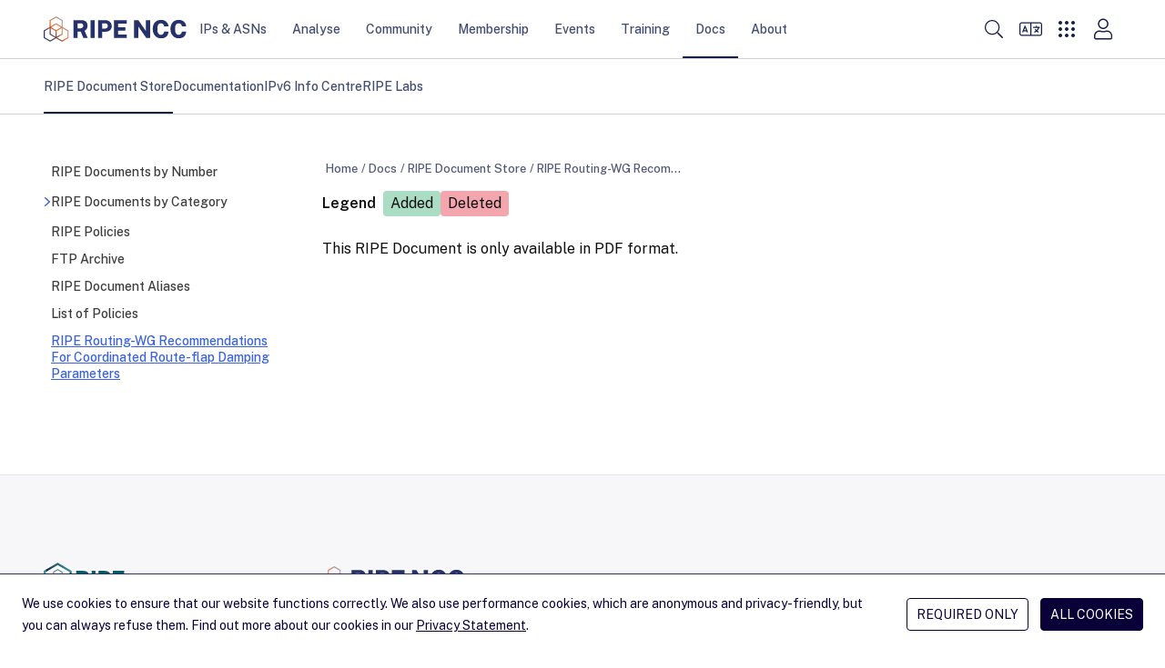

--- FILE ---
content_type: text/html; charset=utf-8
request_url: https://www.ripe.net/publications/docs/ripe-229/diff/ripe-210/
body_size: 14058
content:
<!DOCTYPE html>
<html lang="en">
  <head>
    <meta charset="UTF-8">
    <title>
      
        RIPE Routing-WG Recommendations For Coordinated Route-flap Damping Parameters &mdash; RIPE Network Coordination Centre
      
    </title>
    <meta name="viewport" content="width=device-width">
    
      <meta name="description" content="ripe-229: RIPE Routing-WG Recommendations For Coordinated Route-flap Damping Parameters">
      <meta property="og:description" content="ripe-229: RIPE Routing-WG Recommendations For Coordinated Route-flap Damping Parameters">
    
    <meta property="og:title" content="RIPE Routing-WG Recommendations For Coordinated Route-flap Damping Parameters">
    <meta property="og:type" content="website">
    <meta property="og:image" content="/static/images/logo.png">
    <meta property="og:site_name" content="RIPE Network Coordination Center">
    <meta property="og:url" content="https://www.ripe.net/publications/docs/ripe-229/">
    <meta name="twitter:card" content="summary">
    <meta name="twitter:site" content="@ripencc">
    <link rel="canonical" href="https://www.ripe.net/publications/docs/ripe-229/">
    
<link rel="shortcut icon" href="/static/favicons/favicon.svg">
<link rel="apple-touch-icon" sizes="180x180" href="/static/favicons/apple-touch-icon.png">
<link rel="icon" type="image/png" sizes="32x32" href="/static/favicons/favicon-32x32.png">
<link rel="icon" type="image/png" sizes="16x16" href="/static/favicons/favicon-16x16.png">
<link rel="manifest" href="/static/favicons/site.webmanifest">
<link rel="mask-icon" href="/static/favicons/safari-pinned-tab.svg" color='#131f48'>
<link rel="shortcut icon" href="/static/favicons/favicon.ico">
<meta name="msapplication-TileColor" content="#ffffff">
<meta name="msapplication-config" content="/static/favicons/browserconfig.xml">
<meta name="theme-color" content="#ffffff">

    <link rel="alternate" type="application/rss+xml" title="RIPE NCC News Feed" href="/news.xml">
    <link rel="alternate" type="application/rss+xml" title="RIPE NCC Events Feed" href="/events.xml">
    <link rel="alternate" type="application/rss+xml" title="RIPE NCC Member Updates Feed" href="/member_updates.xml">
    <link rel="alternate" type="application/rss+xml" title="Hackathons Feed" href="/hackathons.xml">
    <link rel="alternate" type="application/rss+xml" title="NOG Events Feed" href="/nog_events.xml">
    
    <link rel="me" href="https://mastodon.social/@ripencc">
    <link rel="preload" href="/static/fonts/public-sans-latin-normal.woff2" as="font" type="font/woff2" crossorigin="anonymous">
    <meta name="theme-color" content="#FFF" media="(prefers-color-scheme: light)">
    <meta name="theme-color" content="#303030" media="(prefers-color-scheme: dark)">
    <link rel="stylesheet" href="/static/CACHE/css/style.8b21cab90c2a.css" type="text/css">
    <script data-default-providers="brevo, carto, google, googlemaps, typeform, youtube" src="https://www-static.ripe.net/static/webcomponents/embed-consent-v1.1.6.min.js"></script>
    
    

    
    
      <script>
        var _paq = window._paq || [];
        _paq.push(['requireCookieConsent']);
        _paq.push(['trackPageView']);
        (function() {
          var u="https://www-analytics.ripe.net/";
          _paq.push(['setTrackerUrl', u+'matomo.php']);
          _paq.push(['setSiteId', '1']);
          var d=document, g=d.createElement('script'), s=d.getElementsByTagName('script')[0];
          g.type='text/javascript'; g.async=true; g.src=u+'matomo.js'; s.parentNode.insertBefore(g,s);
        })();
      </script>
    
  </head>
  <body>
    
<header class="bg-white">
  <a id="skip-nav" href="#content-core">Skip to main content</a>
  <div class="flex justify-between h-16 text-small container">
    <div class="flex items-center self-stretch justify-between w-full h-full" aria-label="Main navigation" role="navigation">

      <nav class="flex gap-8 lg:gap-12 items-center self-stretch" aria-label="Main navigation">
        <div class="header-logo">
          
            <a href="/" title="Go to homepage" class="block py-[1px]"><img class="h-7 my-1" src="/static/images/ripe-ncc-logo-2025.svg" alt="RIPE NCC logo"></a>
          
        </div>
        <div id="desktop-megamenu" class="hidden md:flex md:gap-1 lg:gap-3 md:self-stretch">
          
            
            
              <div class="main-nav-item">
                <a href="/manage-ips-and-asns/" class="md:px-1 lg:px-3.5 top-menu-item" data-item-id="4">IPs &amp; ASNs</a>
              </div>
            
            <div id="megamenu-section-4" class="top-16 left-0 z-30 fixed w-full h-full megamenu-section backdrop-blur-lg overflow-auto">
  <div class="bg-ncc-xlight absolute w-full mb-16 js-modal-container">
    <div class="container py-14">
      <div class="grid md:grid-cols-1 lg:grid-cols-4 gap-9">
        <div>
          <div class="text-h2-d text-ncc font-bold pb-4">IPs &amp; ASNs</div>
          <p class="text-neutral-soft p-small md:max-w-[74%]">
            We distribute Internet number resources to our members and provide tools to help them manage their allocations and assignments.
          </p>
          <span class="flex">
            <a href="/manage-ips-and-asns/" class="btn btn-secondary group bg-transparent flex">Visit page <i class="icon icon-tiny icon-arrow-right ml-1 bg-ncc-medium group-hover:bg-white"></i></a>
          </span>
        </div>
        <div class="col-span-3">
          <div class="gap-9 columns-3">
            
              <div class="flex flex-col gap-2 items-start self-stretch break-inside-avoid pb-9">
                <a class="megamenu-second-level-link" href="/manage-ips-and-asns/ipv4/">IPv4</a>
                <ul class="text-ncc-medium text-small flex flex-col gap-2 items-start self-stretch">
                  
                    <li>
                      <a href="/manage-ips-and-asns/ipv4/how-to-get-ipv4-addresses/">Request /24 Allocation</a>
                    </li>
                  
                    <li>
                      <a href="/manage-ips-and-asns/ipv4/ipv4-run-out/">IPv4 Run-out</a>
                    </li>
                  
                    <li>
                      <a href="/manage-ips-and-asns/ipv4/how-waiting-list-works/">How Does The IPv4 Waiting List Work?</a>
                    </li>
                  
                    <li>
                      <a href="/manage-ips-and-asns/ipv4/ipv4-transfer-request/">IPv4 Transfer Request</a>
                    </li>
                  
                    <li>
                      <a href="/manage-ips-and-asns/ipv4/ipv4-waiting-list/">IPv4 Waiting List</a>
                    </li>
                  
                </ul>
              </div>
            
              <div class="flex flex-col gap-2 items-start self-stretch break-inside-avoid pb-9">
                <a class="megamenu-second-level-link" href="/manage-ips-and-asns/ipv6/">IPv6</a>
                <ul class="text-ncc-medium text-small flex flex-col gap-2 items-start self-stretch">
                  
                    <li>
                      <a href="/manage-ips-and-asns/ipv6/request-ipv6/">Request IPv6</a>
                    </li>
                  
                    <li>
                      <a href="/manage-ips-and-asns/ipv6/ipv6-info-centre/">IPv6 Info Centre</a>
                    </li>
                  
                </ul>
              </div>
            
              <div class="flex flex-col gap-2 items-start self-stretch break-inside-avoid pb-9">
                <a class="megamenu-second-level-link" href="/manage-ips-and-asns/as-numbers/">AS Numbers</a>
                <ul class="text-ncc-medium text-small flex flex-col gap-2 items-start self-stretch">
                  
                    <li>
                      <a href="/manage-ips-and-asns/as-numbers/reassigning-as-numbers/">Reassigning Referenced AS Numbers</a>
                    </li>
                  
                </ul>
              </div>
            
              <div class="flex flex-col gap-2 items-start self-stretch break-inside-avoid pb-9">
                <a class="megamenu-second-level-link" href="/manage-ips-and-asns/db/">RIPE Database</a>
                <ul class="text-ncc-medium text-small flex flex-col gap-2 items-start self-stretch">
                  
                    <li>
                      <a href="/manage-ips-and-asns/db/whois/">Whois Search</a>
                    </li>
                  
                    <li>
                      <a href="/manage-ips-and-asns/db/webupdates/">Webupdates</a>
                    </li>
                  
                    <li>
                      <a href="/manage-ips-and-asns/db/support/">Database Support</a>
                    </li>
                  
                </ul>
              </div>
            
              <div class="flex flex-col gap-2 items-start self-stretch break-inside-avoid pb-9">
                <a class="megamenu-second-level-link" href="/manage-ips-and-asns/lir-portal/">LIR Portal</a>
                <ul class="text-ncc-medium text-small flex flex-col gap-2 items-start self-stretch">
                  
                </ul>
              </div>
            
              <div class="flex flex-col gap-2 items-start self-stretch break-inside-avoid pb-9">
                <a class="megamenu-second-level-link" href="/manage-ips-and-asns/dns/">DNS</a>
                <ul class="text-ncc-medium text-small flex flex-col gap-2 items-start self-stretch">
                  
                    <li>
                      <a href="/manage-ips-and-asns/dns/reverse-dns/">Reverse DNS</a>
                    </li>
                  
                    <li>
                      <a href="/manage-ips-and-asns/dns/dnssec/">DNSSEC</a>
                    </li>
                  
                </ul>
              </div>
            
              <div class="flex flex-col gap-2 items-start self-stretch break-inside-avoid pb-9">
                <a class="megamenu-second-level-link" href="/manage-ips-and-asns/resource-transfers-and-mergers/">Resource Transfers and Mergers</a>
                <ul class="text-ncc-medium text-small flex flex-col gap-2 items-start self-stretch">
                  
                    <li>
                      <a href="/manage-ips-and-asns/resource-transfers-and-mergers/inter-rir-transfers/">Inter-RIR Transfers</a>
                    </li>
                  
                    <li>
                      <a href="/manage-ips-and-asns/resource-transfers-and-mergers/mergers-and-acquisitions/">Mergers and Acquisitions</a>
                    </li>
                  
                </ul>
              </div>
            
              <div class="flex flex-col gap-2 items-start self-stretch break-inside-avoid pb-9">
                <a class="megamenu-second-level-link" href="/manage-ips-and-asns/legacy-resources/">Legacy Internet Resources</a>
                <ul class="text-ncc-medium text-small flex flex-col gap-2 items-start self-stretch">
                  
                    <li>
                      <a href="/manage-ips-and-asns/legacy-resources/legacy-internet-resources-documentation/">Documentation</a>
                    </li>
                  
                </ul>
              </div>
            
              <div class="flex flex-col gap-2 items-start self-stretch break-inside-avoid pb-9">
                <a class="megamenu-second-level-link" href="/manage-ips-and-asns/resource-management/">Documentation for Resource Management</a>
                <ul class="text-ncc-medium text-small flex flex-col gap-2 items-start self-stretch">
                  
                    <li>
                      <a href="/manage-ips-and-asns/resource-management/rpki/">Resource Public Key Infrastructure (RPKI)</a>
                    </li>
                  
                    <li>
                      <a href="/manage-ips-and-asns/resource-management/policy-implementation-status/">Policy Implementation</a>
                    </li>
                  
                    <li>
                      <a href="/manage-ips-and-asns/resource-management/assisted-registry-check/">Assisted Registry Check</a>
                    </li>
                  
                </ul>
              </div>
            
          </div>
        </div>
      </div>
      <span class="flex flex-col items-end">
        <button class="megamenu-close btn btn-secondary group bg-transparent flex">Close <i class="icon icon-cross ml-1 bg-ncc-medium group-hover:bg-white"></i></button>
      </span>
    </div>
  </div>
</div>

          
            
            
              <div class="main-nav-item">
                <a href="/analyse/" class="md:px-1 lg:px-3.5 top-menu-item" data-item-id="250">Analyse</a>
              </div>
            
            <div id="megamenu-section-250" class="top-16 left-0 z-30 fixed w-full h-full megamenu-section backdrop-blur-lg overflow-auto">
  <div class="bg-ncc-xlight absolute w-full mb-16 js-modal-container">
    <div class="container py-14">
      <div class="grid md:grid-cols-1 lg:grid-cols-4 gap-9">
        <div>
          <div class="text-h2-d text-ncc font-bold pb-4">Analyse</div>
          <p class="text-neutral-soft p-small md:max-w-[74%]">
            We collect a wide range of Internet data and provide statistics and tools you can use for your own operations and analyses.
          </p>
          <span class="flex">
            <a href="/analyse/" class="btn btn-secondary group bg-transparent flex">Visit page <i class="icon icon-tiny icon-arrow-right ml-1 bg-ncc-medium group-hover:bg-white"></i></a>
          </span>
        </div>
        <div class="col-span-3">
          <div class="gap-9 columns-3">
            
              <div class="flex flex-col gap-2 items-start self-stretch break-inside-avoid pb-9">
                <a class="megamenu-second-level-link" href="/analyse/statistics/">Statistics</a>
                <ul class="text-ncc-medium text-small flex flex-col gap-2 items-start self-stretch">
                  
                </ul>
              </div>
            
              <div class="flex flex-col gap-2 items-start self-stretch break-inside-avoid pb-9">
                <a class="megamenu-second-level-link" href="/analyse/internet-measurements/">Internet Measurements</a>
                <ul class="text-ncc-medium text-small flex flex-col gap-2 items-start self-stretch">
                  
                    <li>
                      <a href="/analyse/internet-measurements/ripe-atlas/">RIPE Atlas</a>
                    </li>
                  
                    <li>
                      <a href="/analyse/internet-measurements/ripestat/">RIPEstat</a>
                    </li>
                  
                    <li>
                      <a href="/analyse/internet-measurements/routing-information-service-ris/">RIS</a>
                    </li>
                  
                    <li>
                      <a href="/analyse/internet-measurements/ripe-ipmap/">RIPE IPMap</a>
                    </li>
                  
                    <li>
                      <a href="/analyse/internet-measurements/internet-traffic-maps/">Internet Traffic Maps</a>
                    </li>
                  
                    <li>
                      <a href="/analyse/internet-measurements/about-ripe-atlas/">Analyses and Use Cases</a>
                    </li>
                  
                    <li>
                      <a href="/analyse/internet-measurements/ixp-country-jedi/">IXP Country Jedi (Alpha)</a>
                    </li>
                  
                </ul>
              </div>
            
              <div class="flex flex-col gap-2 items-start self-stretch break-inside-avoid pb-9">
                <a class="megamenu-second-level-link" href="/analyse/dns/">DNS</a>
                <ul class="text-ncc-medium text-small flex flex-col gap-2 items-start self-stretch">
                  
                    <li>
                      <a href="/analyse/dns/k-root/">K-root</a>
                    </li>
                  
                    <li>
                      <a href="/analyse/dns/authdns/">AuthDNS</a>
                    </li>
                  
                    <li>
                      <a href="/analyse/dns/reverse-delegation-dns-zonecheck/">Reverse DNS Zonecheck</a>
                    </li>
                  
                    <li>
                      <a href="/analyse/dns/dnsmon/">DNS Monitoring Service (DNSMON)</a>
                    </li>
                  
                </ul>
              </div>
            
              <div class="flex flex-col gap-2 items-start self-stretch break-inside-avoid pb-9">
                <a class="megamenu-second-level-link" href="/analyse/raw-data-sets/">Raw Datasets</a>
                <ul class="text-ncc-medium text-small flex flex-col gap-2 items-start self-stretch">
                  
                    <li>
                      <a href="/analyse/raw-data-sets/ripe-atlas-raw-data-format/">RIPE Atlas Raw Data Format</a>
                    </li>
                  
                    <li>
                      <a href="/analyse/raw-data-sets/ripe-atlas-raw-data/">RIPE Atlas Raw Data</a>
                    </li>
                  
                    <li>
                      <a href="/analyse/raw-data-sets/ris-raw-dataset/">RIS Raw Data</a>
                    </li>
                  
                    <li>
                      <a href="/analyse/raw-data-sets/terms-conditions/">Terms and Conditions</a>
                    </li>
                  
                </ul>
              </div>
            
              <div class="flex flex-col gap-2 items-start self-stretch break-inside-avoid pb-9">
                <a class="megamenu-second-level-link" href="/analyse/archived-projects/">Archived Projects</a>
                <ul class="text-ncc-medium text-small flex flex-col gap-2 items-start self-stretch">
                  
                    <li>
                      <a href="/analyse/archived-projects/ris-tools-web-interfaces/">RIS Tools and Web Interfaces</a>
                    </li>
                  
                    <li>
                      <a href="/analyse/archived-projects/ttm/">TTM</a>
                    </li>
                  
                    <li>
                      <a href="/analyse/archived-projects/rrcc/">RRCC</a>
                    </li>
                  
                    <li>
                      <a href="/analyse/archived-projects/disi/">DISI</a>
                    </li>
                  
                    <li>
                      <a href="/analyse/archived-projects/irrtoolset/">IRRToolset</a>
                    </li>
                  
                    <li>
                      <a href="/analyse/archived-projects/rpsl/">Re-implementation Project</a>
                    </li>
                  
                    <li>
                      <a href="/analyse/archived-projects/dbconstat/">DBConstat</a>
                    </li>
                  
                </ul>
              </div>
            
              <div class="flex flex-col gap-2 items-start self-stretch break-inside-avoid pb-9">
                <a class="megamenu-second-level-link" href="/analyse/data-and-measurements-sponsorship/">Sponsorship</a>
                <ul class="text-ncc-medium text-small flex flex-col gap-2 items-start self-stretch">
                  
                </ul>
              </div>
            
          </div>
        </div>
      </div>
      <span class="flex flex-col items-end">
        <button class="megamenu-close btn btn-secondary group bg-transparent flex">Close <i class="icon icon-cross ml-1 bg-ncc-medium group-hover:bg-white"></i></button>
      </span>
    </div>
  </div>
</div>

          
            
            
              <div class="main-nav-item">
                <a href="/community/" class="md:px-1 lg:px-3.5 top-menu-item" data-item-id="588">Community</a>
              </div>
            
            <div id="megamenu-section-588" class="top-16 left-0 z-30 fixed w-full h-full megamenu-section backdrop-blur-lg overflow-auto">
  <div class="bg-ncc-xlight absolute w-full mb-16 js-modal-container">
    <div class="container py-14">
      <div class="grid md:grid-cols-1 lg:grid-cols-4 gap-9">
        <div>
          <div class="text-h2-d text-ncc font-bold pb-4">Community</div>
          <p class="text-neutral-soft p-small md:max-w-[74%]">
            More information about RIPE
          </p>
          <span class="flex">
            <a href="/community/" class="btn btn-secondary group bg-transparent flex">Visit page <i class="icon icon-tiny icon-arrow-right ml-1 bg-ncc-medium group-hover:bg-white"></i></a>
          </span>
        </div>
        <div class="col-span-3">
          <div class="gap-9 columns-3">
            
              <div class="flex flex-col gap-2 items-start self-stretch break-inside-avoid pb-9">
                <a class="megamenu-second-level-link" href="/community/wg/">Working Groups</a>
                <ul class="text-ncc-medium text-small flex flex-col gap-2 items-start self-stretch">
                  
                    <li>
                      <a href="/community/wg/wg-chairs/">Working Group Chairs</a>
                    </li>
                  
                    <li>
                      <a href="/community/wg/active-wg/">Active Working Groups</a>
                    </li>
                  
                </ul>
              </div>
            
              <div class="flex flex-col gap-2 items-start self-stretch break-inside-avoid pb-9">
                <a class="megamenu-second-level-link" href="/community/tf/">Task Forces</a>
                <ul class="text-ncc-medium text-small flex flex-col gap-2 items-start self-stretch">
                  
                </ul>
              </div>
            
              <div class="flex flex-col gap-2 items-start self-stretch break-inside-avoid pb-9">
                <a class="megamenu-second-level-link" href="/community/policies/">Policy Development</a>
                <ul class="text-ncc-medium text-small flex flex-col gap-2 items-start self-stretch">
                  
                    <li>
                      <a href="/community/policies/policy-implementation-status/">Policy Implementation Status</a>
                    </li>
                  
                    <li>
                      <a href="/community/policies/current-proposals/">Current Policy Proposals</a>
                    </li>
                  
                </ul>
              </div>
            
              <div class="flex flex-col gap-2 items-start self-stretch break-inside-avoid pb-9">
                <a class="megamenu-second-level-link" href="/community/internet-governance/">Internet Governance</a>
                <ul class="text-ncc-medium text-small flex flex-col gap-2 items-start self-stretch">
                  
                    <li>
                      <a href="/community/internet-governance/internet-technical-community/">Internet Technical Community</a>
                    </li>
                  
                    <li>
                      <a href="/community/internet-governance/multi-stakeholder-engagement/">Multi-stakeholder Engagement</a>
                    </li>
                  
                    <li>
                      <a href="/community/internet-governance/internet-governance-news/">Internet Governance News</a>
                    </li>
                  
                </ul>
              </div>
            
              <div class="flex flex-col gap-2 items-start self-stretch break-inside-avoid pb-9">
                <a class="megamenu-second-level-link" href="/community/nro-nc/">NRO NC</a>
                <ul class="text-ncc-medium text-small flex flex-col gap-2 items-start self-stretch">
                  
                    <li>
                      <a href="/community/nro-nc/nro-nc/">About the NRO NC</a>
                    </li>
                  
                    <li>
                      <a href="/community/nro-nc/nro-nc-nominations-october-2025/">NRO NC Nominations - October 2025</a>
                    </li>
                  
                    <li>
                      <a href="/community/nro-nc/icp-2-review/">ICP-2 Review</a>
                    </li>
                  
                </ul>
              </div>
            
              <div class="flex flex-col gap-2 items-start self-stretch break-inside-avoid pb-9">
                <a class="megamenu-second-level-link" href="/community/community-initiatives/">Initiatives</a>
                <ul class="text-ncc-medium text-small flex flex-col gap-2 items-start self-stretch">
                  
                    <li>
                      <a href="/community/community-initiatives/raci/">Academic Cooperation (RACI)</a>
                    </li>
                  
                    <li>
                      <a href="/community/community-initiatives/ripe-fellowship/">RIPE Fellowship</a>
                    </li>
                  
                    <li>
                      <a href="/community/community-initiatives/diversity/">Diversity</a>
                    </li>
                  
                    <li>
                      <a href="/community/community-initiatives/cpf/">Community Projects Fund</a>
                    </li>
                  
                    <li>
                      <a href="/community/community-initiatives/rob-blokzijl-foundation/">Rob Blokzijl Foundation</a>
                    </li>
                  
                    <li>
                      <a href="/community/community-initiatives/support-community-initiatives/">Community Sponsorship</a>
                    </li>
                  
                </ul>
              </div>
            
              <div class="flex flex-col gap-2 items-start self-stretch break-inside-avoid pb-9">
                <a class="megamenu-second-level-link" href="/community/ripe-governance/">RIPE Governance</a>
                <ul class="text-ncc-medium text-small flex flex-col gap-2 items-start self-stretch">
                  
                    <li>
                      <a href="/community/ripe-governance/chair/">The RIPE Chair Team</a>
                    </li>
                  
                    <li>
                      <a href="/community/ripe-governance/code-of-conduct/">RIPE Code of Conduct</a>
                    </li>
                  
                    <li>
                      <a href="/community/ripe-governance/ripe-community-plenary/">RIPE Community Plenary</a>
                    </li>
                  
                    <li>
                      <a href="/community/ripe-governance/history/">The History of RIPE</a>
                    </li>
                  
                </ul>
              </div>
            
              <div class="flex flex-col gap-2 items-start self-stretch break-inside-avoid pb-9">
                <a class="megamenu-second-level-link" href="/community/ripe-document-store/">RIPE Document Store</a>
                <ul class="text-ncc-medium text-small flex flex-col gap-2 items-start self-stretch">
                  
                </ul>
              </div>
            
              <div class="flex flex-col gap-2 items-start self-stretch break-inside-avoid pb-9">
                <a class="megamenu-second-level-link" href="/community/participate/">Participate</a>
                <ul class="text-ncc-medium text-small flex flex-col gap-2 items-start self-stretch">
                  
                    <li>
                      <a href="/community/participate/how-to-participate/">How to Participate</a>
                    </li>
                  
                    <li>
                      <a href="/community/participate/ripe-mailing-lists/">RIPE Mailing Lists</a>
                    </li>
                  
                </ul>
              </div>
            
          </div>
        </div>
      </div>
      <span class="flex flex-col items-end">
        <button class="megamenu-close btn btn-secondary group bg-transparent flex">Close <i class="icon icon-cross ml-1 bg-ncc-medium group-hover:bg-white"></i></button>
      </span>
    </div>
  </div>
</div>

          
            
            
              <div class="main-nav-item">
                <a href="/membership/" class="md:px-1 lg:px-3.5 top-menu-item" data-item-id="442">Membership</a>
              </div>
            
            <div id="megamenu-section-442" class="top-16 left-0 z-30 fixed w-full h-full megamenu-section backdrop-blur-lg overflow-auto">
  <div class="bg-ncc-xlight absolute w-full mb-16 js-modal-container">
    <div class="container py-14">
      <div class="grid md:grid-cols-1 lg:grid-cols-4 gap-9">
        <div>
          <div class="text-h2-d text-ncc font-bold pb-4">Membership</div>
          <p class="text-neutral-soft p-small md:max-w-[74%]">
            Get information about your membership, the benefits you get and how you can participate and shape RIPE NCC&#x27;s activities.
          </p>
          <span class="flex">
            <a href="/membership/" class="btn btn-secondary group bg-transparent flex">Visit page <i class="icon icon-tiny icon-arrow-right ml-1 bg-ncc-medium group-hover:bg-white"></i></a>
          </span>
        </div>
        <div class="col-span-3">
          <div class="gap-9 columns-3">
            
              <div class="flex flex-col gap-2 items-start self-stretch break-inside-avoid pb-9">
                <a class="megamenu-second-level-link" href="/membership/member-support/">RIPE NCC Membership</a>
                <ul class="text-ncc-medium text-small flex flex-col gap-2 items-start self-stretch">
                  
                    <li>
                      <a href="/membership/member-support/become-a-member/">Become a Member</a>
                    </li>
                  
                    <li>
                      <a href="/membership/member-support/lir-basics/">LIR Basics for Members</a>
                    </li>
                  
                    <li>
                      <a href="/membership/member-support/ripe-ncc-access/">RIPE NCC Access</a>
                    </li>
                  
                    <li>
                      <a href="/membership/member-support/surveys/">RIPE NCC Surveys</a>
                    </li>
                  
                </ul>
              </div>
            
              <div class="flex flex-col gap-2 items-start self-stretch break-inside-avoid pb-9">
                <a class="megamenu-second-level-link" href="/membership/gm/">General Meetings</a>
                <ul class="text-ncc-medium text-small flex flex-col gap-2 items-start self-stretch">
                  
                    <li>
                      <a href="/membership/gm/general-meeting-oct-2025/">General Meeting October 2025</a>
                    </li>
                  
                </ul>
              </div>
            
              <div class="flex flex-col gap-2 items-start self-stretch break-inside-avoid pb-9">
                <a class="megamenu-second-level-link" href="/membership/payment/">Billing, Payment and Fees</a>
                <ul class="text-ncc-medium text-small flex flex-col gap-2 items-start self-stretch">
                  
                    <li>
                      <a href="/membership/payment/charging-schemes/">Charging Schemes</a>
                    </li>
                  
                    <li>
                      <a href="/membership/payment/ripe-ncc-billing-procedure-2026/">Billing Procedure 2026</a>
                    </li>
                  
                    <li>
                      <a href="/membership/payment/ripe-ncc-billing-procedure-2025/">Billing Procedure 2025</a>
                    </li>
                  
                    <li>
                      <a href="/membership/payment/tax/">Tax Information</a>
                    </li>
                  
                    <li>
                      <a href="/membership/payment/financial-information/">Financial Information</a>
                    </li>
                  
                </ul>
              </div>
            
              <div class="flex flex-col gap-2 items-start self-stretch break-inside-avoid pb-9">
                <a class="megamenu-second-level-link" href="/membership/ripe-ncc-organisational-documents/">RIPE NCC Organisational Documents</a>
                <ul class="text-ncc-medium text-small flex flex-col gap-2 items-start self-stretch">
                  
                    <li>
                      <a href="/membership/ripe-ncc-organisational-documents/budgets/">Activity Plan and Budget</a>
                    </li>
                  
                    <li>
                      <a href="/membership/ripe-ncc-organisational-documents/reports/">Annual Reports</a>
                    </li>
                  
                    <li>
                      <a href="/membership/ripe-ncc-organisational-documents/charging-schemes/">Charging Schemes</a>
                    </li>
                  
                    <li>
                      <a href="/membership/ripe-ncc-organisational-documents/financial-reports/">Financial Reports</a>
                    </li>
                  
                </ul>
              </div>
            
              <div class="flex flex-col gap-2 items-start self-stretch break-inside-avoid pb-9">
                <a class="megamenu-second-level-link" href="/membership/mail/">Join a Discussion</a>
                <ul class="text-ncc-medium text-small flex flex-col gap-2 items-start self-stretch">
                  
                    <li>
                      <a href="/membership/mail/ripe-ncc-mailing-lists/">Membership Mailing Lists</a>
                    </li>
                  
                    <li>
                      <a href="/membership/mail/ripe-mailing-lists/">RIPE Mailing Lists</a>
                    </li>
                  
                    <li>
                      <a href="/membership/mail/member-and-community-consultations/">Consultations</a>
                    </li>
                  
                </ul>
              </div>
            
              <div class="flex flex-col gap-2 items-start self-stretch break-inside-avoid pb-9">
                <a class="megamenu-second-level-link" href="/membership/ripe-ncc-forum/">RIPE NCC Forum</a>
                <ul class="text-ncc-medium text-small flex flex-col gap-2 items-start self-stretch">
                  
                </ul>
              </div>
            
          </div>
        </div>
      </div>
      <span class="flex flex-col items-end">
        <button class="megamenu-close btn btn-secondary group bg-transparent flex">Close <i class="icon icon-cross ml-1 bg-ncc-medium group-hover:bg-white"></i></button>
      </span>
    </div>
  </div>
</div>

          
            
            
              <div class="main-nav-item">
                <a href="/meetings/" class="md:px-1 lg:px-3.5 top-menu-item" data-item-id="1588">Events</a>
              </div>
            
            <div id="megamenu-section-1588" class="top-16 left-0 z-30 fixed w-full h-full megamenu-section backdrop-blur-lg overflow-auto">
  <div class="bg-ncc-xlight absolute w-full mb-16 js-modal-container">
    <div class="container py-14">
      <div class="grid md:grid-cols-1 lg:grid-cols-4 gap-9">
        <div>
          <div class="text-h2-d text-ncc font-bold pb-4">Events</div>
          <p class="text-neutral-soft p-small md:max-w-[74%]">
            The RIPE community carries out much of its work through mailing lists, but face-to-face meetings are equally important.
          </p>
          <span class="flex">
            <a href="/meetings/" class="btn btn-secondary group bg-transparent flex">Visit page <i class="icon icon-tiny icon-arrow-right ml-1 bg-ncc-medium group-hover:bg-white"></i></a>
          </span>
        </div>
        <div class="col-span-3">
          <div class="gap-9 columns-3">
            
              <div class="flex flex-col gap-2 items-start self-stretch break-inside-avoid pb-9">
                <a class="megamenu-second-level-link" href="/meetings/ripe-meetings/">RIPE Meetings</a>
                <ul class="text-ncc-medium text-small flex flex-col gap-2 items-start self-stretch">
                  
                    <li>
                      <a href="/meetings/ripe-meetings/sponsorship/">Sponsorship</a>
                    </li>
                  
                    <li>
                      <a href="/meetings/ripe-meetings/presenting-at-a-ripe-meeting/">Presenting at a RIPE Meeting</a>
                    </li>
                  
                    <li>
                      <a href="/meetings/ripe-meetings/pc/">Programme Committee</a>
                    </li>
                  
                    <li>
                      <a href="/meetings/ripe-meetings/upcoming-ripe-meetings/">Upcoming RIPE Meetings</a>
                    </li>
                  
                    <li>
                      <a href="/meetings/ripe-meetings/archive/">Previous RIPE Meetings</a>
                    </li>
                  
                </ul>
              </div>
            
              <div class="flex flex-col gap-2 items-start self-stretch break-inside-avoid pb-9">
                <a class="megamenu-second-level-link" href="/meetings/regional-meetings/">Regional Meetings</a>
                <ul class="text-ncc-medium text-small flex flex-col gap-2 items-start self-stretch">
                  
                    <li>
                      <a href="/meetings/regional-meetings/capif/">CAPIF</a>
                    </li>
                  
                    <li>
                      <a href="/meetings/regional-meetings/menog/">MENOG</a>
                    </li>
                  
                    <li>
                      <a href="/meetings/regional-meetings/see/">SEE</a>
                    </li>
                  
                    <li>
                      <a href="/meetings/regional-meetings/ripe-ncc-days/">RIPE NCC Days</a>
                    </li>
                  
                    <li>
                      <a href="/meetings/regional-meetings/next-regional-meetings/">Next Regional Meetings</a>
                    </li>
                  
                </ul>
              </div>
            
              <div class="flex flex-col gap-2 items-start self-stretch break-inside-avoid pb-9">
                <a class="megamenu-second-level-link" href="/meetings/roundtable/">Roundtable Meetings</a>
                <ul class="text-ncc-medium text-small flex flex-col gap-2 items-start self-stretch">
                  
                    <li>
                      <a href="/meetings/roundtable/previous-meetings/">Previous Meetings</a>
                    </li>
                  
                </ul>
              </div>
            
              <div class="flex flex-col gap-2 items-start self-stretch break-inside-avoid pb-9">
                <a class="megamenu-second-level-link" href="/meetings/general-meetings/">General Meetings</a>
                <ul class="text-ncc-medium text-small flex flex-col gap-2 items-start self-stretch">
                  
                </ul>
              </div>
            
              <div class="flex flex-col gap-2 items-start self-stretch break-inside-avoid pb-9">
                <a class="megamenu-second-level-link" href="/meetings/open-house/">Open House</a>
                <ul class="text-ncc-medium text-small flex flex-col gap-2 items-start self-stretch">
                  
                    <li>
                      <a href="/meetings/open-house/previous-events/">Previous Events</a>
                    </li>
                  
                </ul>
              </div>
            
              <div class="flex flex-col gap-2 items-start self-stretch break-inside-avoid pb-9">
                <a class="megamenu-second-level-link" href="/meetings/internet-measurement-day/">Internet Measurement Day</a>
                <ul class="text-ncc-medium text-small flex flex-col gap-2 items-start self-stretch">
                  
                    <li>
                      <a href="/meetings/internet-measurement-day/imd-tajikistan/">Tajikistan</a>
                    </li>
                  
                </ul>
              </div>
            
              <div class="flex flex-col gap-2 items-start self-stretch break-inside-avoid pb-9">
                <a class="megamenu-second-level-link" href="/meetings/hackathons/">Hackathons</a>
                <ul class="text-ncc-medium text-small flex flex-col gap-2 items-start self-stretch">
                  
                </ul>
              </div>
            
              <div class="flex flex-col gap-2 items-start self-stretch break-inside-avoid pb-9">
                <a class="megamenu-second-level-link" href="/meetings/calendar/">Events Calendar</a>
                <ul class="text-ncc-medium text-small flex flex-col gap-2 items-start self-stretch">
                  
                </ul>
              </div>
            
              <div class="flex flex-col gap-2 items-start self-stretch break-inside-avoid pb-9">
                <a class="megamenu-second-level-link" href="/meetings/event-sponsorship/">Event Sponsorship</a>
                <ul class="text-ncc-medium text-small flex flex-col gap-2 items-start self-stretch">
                  
                </ul>
              </div>
            
          </div>
        </div>
      </div>
      <span class="flex flex-col items-end">
        <button class="megamenu-close btn btn-secondary group bg-transparent flex">Close <i class="icon icon-cross ml-1 bg-ncc-medium group-hover:bg-white"></i></button>
      </span>
    </div>
  </div>
</div>

          
            
            
              <div class="main-nav-item">
                <a href="/training/" class="md:px-1 lg:px-3.5 top-menu-item" data-item-id="5589">Training</a>
              </div>
            
            <div id="megamenu-section-5589" class="top-16 left-0 z-30 fixed w-full h-full megamenu-section backdrop-blur-lg overflow-auto">
  <div class="bg-ncc-xlight absolute w-full mb-16 js-modal-container">
    <div class="container py-14">
      <div class="grid md:grid-cols-1 lg:grid-cols-4 gap-9">
        <div>
          <div class="text-h2-d text-ncc font-bold pb-4">Training</div>
          <p class="text-neutral-soft p-small md:max-w-[74%]">
            The RIPE NCC has three decades of experience in offering technical trainings on the RIPE Database, IPv6, BGP and routing security and more.
          </p>
          <span class="flex">
            <a href="/training/" class="btn btn-secondary group bg-transparent flex">Visit page <i class="icon icon-tiny icon-arrow-right ml-1 bg-ncc-medium group-hover:bg-white"></i></a>
          </span>
        </div>
        <div class="col-span-3">
          <div class="gap-9 columns-3">
            
              <div class="flex flex-col gap-2 items-start self-stretch break-inside-avoid pb-9">
                <a class="megamenu-second-level-link" href="/training/in-person-training-courses/">In-Person Training Courses</a>
                <ul class="text-ncc-medium text-small flex flex-col gap-2 items-start self-stretch">
                  
                    <li>
                      <a href="/training/in-person-training-courses/upcoming-training-courses/">Upcoming Training Courses</a>
                    </li>
                  
                    <li>
                      <a href="/training/in-person-training-courses/host-a-training-course/">Host a Training Course</a>
                    </li>
                  
                    <li>
                      <a href="/training/in-person-training-courses/material/">Training Material</a>
                    </li>
                  
                </ul>
              </div>
            
              <div class="flex flex-col gap-2 items-start self-stretch break-inside-avoid pb-9">
                <a class="megamenu-second-level-link" href="/training/webinars/">Webinars</a>
                <ul class="text-ncc-medium text-small flex flex-col gap-2 items-start self-stretch">
                  
                    <li>
                      <a href="/training/webinars/webinar-recordings/">Webinar Recordings</a>
                    </li>
                  
                </ul>
              </div>
            
              <div class="flex flex-col gap-2 items-start self-stretch break-inside-avoid pb-9">
                <a class="megamenu-second-level-link" href="/training/ripe-ncc-academy/">RIPE NCC Academy</a>
                <ul class="text-ncc-medium text-small flex flex-col gap-2 items-start self-stretch">
                  
                </ul>
              </div>
            
              <div class="flex flex-col gap-2 items-start self-stretch break-inside-avoid pb-9">
                <a class="megamenu-second-level-link" href="/training/ripe-ncc-certified-professionals/">Certified Professionals</a>
                <ul class="text-ncc-medium text-small flex flex-col gap-2 items-start self-stretch">
                  
                    <li>
                      <a href="/training/ripe-ncc-certified-professionals/schedule-exam/">Schedule an Exam</a>
                    </li>
                  
                    <li>
                      <a href="/training/ripe-ncc-certified-professionals/bgp-security-associate/">BGP Security Associate</a>
                    </li>
                  
                    <li>
                      <a href="/training/ripe-ncc-certified-professionals/ipv6-fundamentals-analyst/">IPv6 Fundamentals - Analyst</a>
                    </li>
                  
                    <li>
                      <a href="/training/ripe-ncc-certified-professionals/ipv6-security-expert/">IPv6 Security Expert</a>
                    </li>
                  
                    <li>
                      <a href="/training/ripe-ncc-certified-professionals/local-internet-registry-lir-fundamentals/">Local Internet Registry (LIR) Fundamentals</a>
                    </li>
                  
                    <li>
                      <a href="/training/ripe-ncc-certified-professionals/ripe-database-associate/">RIPE Database Associate</a>
                    </li>
                  
                    <li>
                      <a href="/training/ripe-ncc-certified-professionals/practical-information/">Practical Information</a>
                    </li>
                  
                    <li>
                      <a href="/training/ripe-ncc-certified-professionals/exam-vouchers/">Exam Vouchers</a>
                    </li>
                  
                </ul>
              </div>
            
              <div class="flex flex-col gap-2 items-start self-stretch break-inside-avoid pb-9">
                <a class="megamenu-second-level-link" href="/training/videos/">Videos</a>
                <ul class="text-ncc-medium text-small flex flex-col gap-2 items-start self-stretch">
                  
                </ul>
              </div>
            
          </div>
        </div>
      </div>
      <span class="flex flex-col items-end">
        <button class="megamenu-close btn btn-secondary group bg-transparent flex">Close <i class="icon icon-cross ml-1 bg-ncc-medium group-hover:bg-white"></i></button>
      </span>
    </div>
  </div>
</div>

          
            
            
              <div class="main-nav-item active">
                <a href="/publications/" class="md:px-1 lg:px-3.5 top-menu-item" data-item-id="5786">Docs</a>
              </div>
            
            <div id="megamenu-section-5786" class="top-16 left-0 z-30 fixed w-full h-full megamenu-section backdrop-blur-lg overflow-auto">
  <div class="bg-ncc-xlight absolute w-full mb-16 js-modal-container">
    <div class="container py-14">
      <div class="grid md:grid-cols-1 lg:grid-cols-4 gap-9">
        <div>
          <div class="text-h2-d text-ncc font-bold pb-4">Docs</div>
          <p class="text-neutral-soft p-small md:max-w-[74%]">
            Find the documents that you need from the RIPE Document Store, the RIPE NCC&#x27;s technical documentation and IPv6 resources.
          </p>
          <span class="flex">
            <a href="/publications/" class="btn btn-secondary group bg-transparent flex">Visit page <i class="icon icon-tiny icon-arrow-right ml-1 bg-ncc-medium group-hover:bg-white"></i></a>
          </span>
        </div>
        <div class="col-span-3">
          <div class="gap-9 columns-3">
            
              <div class="flex flex-col gap-2 items-start self-stretch break-inside-avoid pb-9">
                <a class="megamenu-second-level-link" href="/publications/docs/">RIPE Document Store</a>
                <ul class="text-ncc-medium text-small flex flex-col gap-2 items-start self-stretch">
                  
                    <li>
                      <a href="/publications/docs/all-ripe-documents-by-number/">RIPE Documents by Number</a>
                    </li>
                  
                    <li>
                      <a href="/publications/docs/ripe-documents/">RIPE Documents by Category</a>
                    </li>
                  
                    <li>
                      <a href="/publications/docs/ripe-policies/">RIPE Policies</a>
                    </li>
                  
                </ul>
              </div>
            
              <div class="flex flex-col gap-2 items-start self-stretch break-inside-avoid pb-9">
                <a class="megamenu-second-level-link" href="/publications/documentation/">Documentation</a>
                <ul class="text-ncc-medium text-small flex flex-col gap-2 items-start self-stretch">
                  
                    <li>
                      <a href="/publications/documentation/developer-documentation/">Developer Documentation</a>
                    </li>
                  
                    <li>
                      <a href="/publications/documentation/quarterly-planning/">Quarterly Plans</a>
                    </li>
                  
                    <li>
                      <a href="/publications/documentation/ripe-atlas/">RIPE Atlas Documentation</a>
                    </li>
                  
                    <li>
                      <a href="/publications/documentation/ripe-database-documentation/">RIPE Database Documentation</a>
                    </li>
                  
                    <li>
                      <a href="/publications/documentation/ris-documentation/">RIS Documentation</a>
                    </li>
                  
                    <li>
                      <a href="/publications/documentation/ripe-ipmap-documentation/">RIPE IPmap Documentation</a>
                    </li>
                  
                    <li>
                      <a href="/publications/documentation/ripestat-documentation/">RIPEstat Documentation</a>
                    </li>
                  
                    <li>
                      <a href="/publications/documentation/disclosures-and-reports/">Disclosures and Reports</a>
                    </li>
                  
                </ul>
              </div>
            
              <div class="flex flex-col gap-2 items-start self-stretch break-inside-avoid pb-9">
                <a class="megamenu-second-level-link" href="/publications/ipv6-info-centre/">IPv6 Info Centre</a>
                <ul class="text-ncc-medium text-small flex flex-col gap-2 items-start self-stretch">
                  
                    <li>
                      <a href="/publications/ipv6-info-centre/about-ipv6/">About IPv6</a>
                    </li>
                  
                    <li>
                      <a href="/publications/ipv6-info-centre/deployment-planning/">Deploy IPv6 Now</a>
                    </li>
                  
                    <li>
                      <a href="/publications/ipv6-info-centre/statistics-and-tools/">Statistics and Tools</a>
                    </li>
                  
                    <li>
                      <a href="/publications/ipv6-info-centre/training-and-materials/">Training and Materials</a>
                    </li>
                  
                    <li>
                      <a href="/publications/ipv6-info-centre/ipv6-documents/">Documents</a>
                    </li>
                  
                    <li>
                      <a href="/publications/ipv6-info-centre/ipv6-community/">Community</a>
                    </li>
                  
                </ul>
              </div>
            
              <div class="flex flex-col gap-2 items-start self-stretch break-inside-avoid pb-9">
                <a class="megamenu-second-level-link" href="/publications/ripe-labs/">RIPE Labs</a>
                <ul class="text-ncc-medium text-small flex flex-col gap-2 items-start self-stretch">
                  
                </ul>
              </div>
            
          </div>
        </div>
      </div>
      <span class="flex flex-col items-end">
        <button class="megamenu-close btn btn-secondary group bg-transparent flex">Close <i class="icon icon-cross ml-1 bg-ncc-medium group-hover:bg-white"></i></button>
      </span>
    </div>
  </div>
</div>

          
            
            
              <div class="main-nav-item">
                <a href="/about-us/" class="md:px-1 lg:px-3.5 top-menu-item" data-item-id="7606">About</a>
              </div>
            
            <div id="megamenu-section-7606" class="top-16 left-0 z-30 fixed w-full h-full megamenu-section backdrop-blur-lg overflow-auto">
  <div class="bg-ncc-xlight absolute w-full mb-16 js-modal-container">
    <div class="container py-14">
      <div class="grid md:grid-cols-1 lg:grid-cols-4 gap-9">
        <div>
          <div class="text-h2-d text-ncc font-bold pb-4">About</div>
          <p class="text-neutral-soft p-small md:max-w-[74%]">
            We&#x27;re a not-for-profit membership association, a Regional Internet Registry and the secretariat for the RIPE community supporting the Internet.
          </p>
          <span class="flex">
            <a href="/about-us/" class="btn btn-secondary group bg-transparent flex">Visit page <i class="icon icon-tiny icon-arrow-right ml-1 bg-ncc-medium group-hover:bg-white"></i></a>
          </span>
        </div>
        <div class="col-span-3">
          <div class="gap-9 columns-3">
            
              <div class="flex flex-col gap-2 items-start self-stretch break-inside-avoid pb-9">
                <a class="megamenu-second-level-link" href="/about-us/what-we-do/">What We Do</a>
                <ul class="text-ncc-medium text-small flex flex-col gap-2 items-start self-stretch">
                  
                    <li>
                      <a href="/about-us/what-we-do/regional-internet-registry/">Regional Internet Registry</a>
                    </li>
                  
                    <li>
                      <a href="/about-us/what-we-do/ripe-ncc-service-region/">RIPE NCC Service Region</a>
                    </li>
                  
                    <li>
                      <a href="/about-us/what-we-do/coordination-function/">Coordination Function</a>
                    </li>
                  
                    <li>
                      <a href="/about-us/what-we-do/statistics/">Statistics</a>
                    </li>
                  
                    <li>
                      <a href="/about-us/what-we-do/transition-to-ipv6/">Transition to IPv6</a>
                    </li>
                  
                    <li>
                      <a href="/about-us/what-we-do/list-of-ripe-ncc-services/">List of RIPE NCC Services</a>
                    </li>
                  
                    <li>
                      <a href="/about-us/what-we-do/user-research/">User Research</a>
                    </li>
                  
                </ul>
              </div>
            
              <div class="flex flex-col gap-2 items-start self-stretch break-inside-avoid pb-9">
                <a class="megamenu-second-level-link" href="/about-us/staff/">Staff</a>
                <ul class="text-ncc-medium text-small flex flex-col gap-2 items-start self-stretch">
                  
                    <li>
                      <a href="/about-us/staff/structure/">RIPE NCC Staff</a>
                    </li>
                  
                    <li>
                      <a href="/about-us/staff/careers-at-the-ripe-ncc/">Careers at the RIPE NCC</a>
                    </li>
                  
                </ul>
              </div>
            
              <div class="flex flex-col gap-2 items-start self-stretch break-inside-avoid pb-9">
                <a class="megamenu-second-level-link" href="/about-us/executive-board/">Executive Board</a>
                <ul class="text-ncc-medium text-small flex flex-col gap-2 items-start self-stretch">
                  
                    <li>
                      <a href="/about-us/executive-board/ripe-ncc-executive-board-functions-and-expectations/">Functions and Expectations </a>
                    </li>
                  
                    <li>
                      <a href="/about-us/executive-board/minutes/">Minutes from Executive Board Meetings</a>
                    </li>
                  
                </ul>
              </div>
            
              <div class="flex flex-col gap-2 items-start self-stretch break-inside-avoid pb-9">
                <a class="megamenu-second-level-link" href="/about-us/financial-information/">Financial Information</a>
                <ul class="text-ncc-medium text-small flex flex-col gap-2 items-start self-stretch">
                  
                    <li>
                      <a href="/about-us/financial-information/current-charging-scheme/">Current Charging Scheme</a>
                    </li>
                  
                    <li>
                      <a href="/about-us/financial-information/current-billing-procedure/">Current Billing Procedure</a>
                    </li>
                  
                </ul>
              </div>
            
              <div class="flex flex-col gap-2 items-start self-stretch break-inside-avoid pb-9">
                <a class="megamenu-second-level-link" href="/about-us/press-centre/">Press Centre</a>
                <ul class="text-ncc-medium text-small flex flex-col gap-2 items-start self-stretch">
                  
                    <li>
                      <a href="/about-us/press-centre/ripe-ncc-in-the-news/">RIPE NCC in the News</a>
                    </li>
                  
                    <li>
                      <a href="/about-us/press-centre/publications/">Publications and Presentations</a>
                    </li>
                  
                    <li>
                      <a href="/about-us/press-centre/press-releases/">Press Releases</a>
                    </li>
                  
                    <li>
                      <a href="/about-us/press-centre/press-photos/">Press Quality Photos</a>
                    </li>
                  
                </ul>
              </div>
            
              <div class="flex flex-col gap-2 items-start self-stretch break-inside-avoid pb-9">
                <a class="megamenu-second-level-link" href="/about-us/legal/">Legal</a>
                <ul class="text-ncc-medium text-small flex flex-col gap-2 items-start self-stretch">
                  
                    <li>
                      <a href="/about-us/legal/arbitration/">Arbitration</a>
                    </li>
                  
                    <li>
                      <a href="/about-us/legal/corporate-governance/">Corporate Governance</a>
                    </li>
                  
                    <li>
                      <a href="/about-us/legal/internet-number-resources/">Internet Number Resources</a>
                    </li>
                  
                    <li>
                      <a href="/about-us/legal/other-ripe-ncc-services-documents/">Other RIPE NCC Services</a>
                    </li>
                  
                    <li>
                      <a href="/about-us/legal/information-for-law-enforcement-agencies/">Information for LEA</a>
                    </li>
                  
                </ul>
              </div>
            
              <div class="flex flex-col gap-2 items-start self-stretch break-inside-avoid pb-9">
                <a class="megamenu-second-level-link" href="/about-us/news/">News</a>
                <ul class="text-ncc-medium text-small flex flex-col gap-2 items-start self-stretch">
                  
                    <li>
                      <a href="/about-us/news/feeds/">RSS News Feeds</a>
                    </li>
                  
                    <li>
                      <a href="/about-us/news/member-updates/">RIPE NCC Member Updates</a>
                    </li>
                  
                </ul>
              </div>
            
              <div class="flex flex-col gap-2 items-start self-stretch break-inside-avoid pb-9">
                <a class="megamenu-second-level-link" href="/about-us/support/">Support</a>
                <ul class="text-ncc-medium text-small flex flex-col gap-2 items-start self-stretch">
                  
                    <li>
                      <a href="/about-us/support/contact/">Contact Us</a>
                    </li>
                  
                    <li>
                      <a href="/about-us/support/abuse/">Spam, Hacking and Phishing</a>
                    </li>
                  
                    <li>
                      <a href="/about-us/support/service-and-security-announcements/">Service and Security Announcements</a>
                    </li>
                  
                </ul>
              </div>
            
              <div class="flex flex-col gap-2 items-start self-stretch break-inside-avoid pb-9">
                <a class="megamenu-second-level-link" href="/about-us/ripe-ncc-middle-east-fz-llc/">RIPE NCC Middle East</a>
                <ul class="text-ncc-medium text-small flex flex-col gap-2 items-start self-stretch">
                  
                </ul>
              </div>
            
          </div>
        </div>
      </div>
      <span class="flex flex-col items-end">
        <button class="megamenu-close btn btn-secondary group bg-transparent flex">Close <i class="icon icon-cross ml-1 bg-ncc-medium group-hover:bg-white"></i></button>
      </span>
    </div>
  </div>
</div>

          
            
            
            <div id="megamenu-section-9287" class="top-16 left-0 z-30 fixed w-full h-full megamenu-section backdrop-blur-lg overflow-auto">
  <div class="bg-ncc-xlight absolute w-full mb-16 js-modal-container">
    <div class="container py-14">
      <div class="grid md:grid-cols-1 lg:grid-cols-4 gap-9">
        <div>
          <div class="text-h2-d text-ncc font-bold pb-4">Languages</div>
          <p class="text-neutral-soft p-small md:max-w-[74%]">
            Find information about the RIPE NCC translated into eight languages. Use the menu to read text in Arabic, Spanish, Farsi, French, Italian, Turkish, Ukrainian and Russian.
          </p>
          <span class="flex">
            <a href="/languages/" class="btn btn-secondary group bg-transparent flex">Visit page <i class="icon icon-tiny icon-arrow-right ml-1 bg-ncc-medium group-hover:bg-white"></i></a>
          </span>
        </div>
        <div class="col-span-3">
          <div class="gap-9 columns-3">
            
              <div class="flex flex-col gap-2 items-start self-stretch break-inside-avoid pb-9">
                <a class="megamenu-second-level-link" href="/languages/en/">English</a>
                <ul class="text-ncc-medium text-small flex flex-col gap-2 items-start self-stretch">
                  
                    <li>
                      <a href="/languages/en/membership/">How to Become a Member</a>
                    </li>
                  
                    <li>
                      <a href="/languages/en/billing/">Billing, Fees and Payments</a>
                    </li>
                  
                    <li>
                      <a href="/languages/en/resources/">How to Get IP Addresses</a>
                    </li>
                  
                    <li>
                      <a href="/languages/en/transfers/">How to Transfer IP Addresses and ASNs</a>
                    </li>
                  
                    <li>
                      <a href="/languages/en/participation/">How to get involved at the RIPE NCC</a>
                    </li>
                  
                    <li>
                      <a href="/languages/en/governance/">How the RIPE NCC is Run</a>
                    </li>
                  
                    <li>
                      <a href="/languages/en/abuse/">How to Find Abuse Contact Information</a>
                    </li>
                  
                    <li>
                      <a href="/languages/en/training/">Training and Certification</a>
                    </li>
                  
                </ul>
              </div>
            
              <div class="flex flex-col gap-2 items-start self-stretch break-inside-avoid pb-9">
                <a class="megamenu-second-level-link" href="/languages/tr/">Türkçe</a>
                <ul class="text-ncc-medium text-small flex flex-col gap-2 items-start self-stretch">
                  
                    <li>
                      <a href="/languages/tr/membership/">RIPE NCC’ye Nasıl Üye Olabilirsiniz?</a>
                    </li>
                  
                    <li>
                      <a href="/languages/tr/billing/">Faturalandırma, Ücretler ve Ödemeler</a>
                    </li>
                  
                    <li>
                      <a href="/languages/tr/resources/">IP Adresleri Nasıl Alınır</a>
                    </li>
                  
                    <li>
                      <a href="/languages/tr/transfers/">IP Adreslerinin ve ASN&#x27;lerin Aktarılması</a>
                    </li>
                  
                    <li>
                      <a href="/languages/tr/participation/">RIPE NCC’nin faaliyetlerinde nasıl yer alınır</a>
                    </li>
                  
                    <li>
                      <a href="/languages/tr/governance/">RIPE NCC Nasıl Çalışır</a>
                    </li>
                  
                    <li>
                      <a href="/languages/tr/abuse/">Kötüye Kullanımdan Sorumlu İrtibat Kişisinin Bilgileri Nasıl Bulunur?</a>
                    </li>
                  
                    <li>
                      <a href="/languages/tr/training/">Eğitim ve Sertifikalar</a>
                    </li>
                  
                </ul>
              </div>
            
              <div class="flex flex-col gap-2 items-start self-stretch break-inside-avoid pb-9">
                <a class="megamenu-second-level-link" href="/languages/es/">Español</a>
                <ul class="text-ncc-medium text-small flex flex-col gap-2 items-start self-stretch">
                  
                    <li>
                      <a href="/languages/es/membership/">Cómo hacerse miembro</a>
                    </li>
                  
                    <li>
                      <a href="/languages/es/billing/">Facturación, Tarifas y Pagos</a>
                    </li>
                  
                    <li>
                      <a href="/languages/es/resources/">Cómo obtener direcciones IP</a>
                    </li>
                  
                    <li>
                      <a href="/languages/es/transfers/">Cómo transferir direcciones IP y ASN</a>
                    </li>
                  
                    <li>
                      <a href="/languages/es/participation/">Cómo involucrarse en RIPE NCC</a>
                    </li>
                  
                    <li>
                      <a href="/languages/es/governance/">Cómo funciona el RIPE NCC</a>
                    </li>
                  
                    <li>
                      <a href="/languages/es/abuse/">Cómo encontrar información de contacto de abuso</a>
                    </li>
                  
                    <li>
                      <a href="/languages/es/training/">Formación y certificación</a>
                    </li>
                  
                </ul>
              </div>
            
              <div class="flex flex-col gap-2 items-start self-stretch break-inside-avoid pb-9">
                <a class="megamenu-second-level-link" href="/languages/it/">Italiano</a>
                <ul class="text-ncc-medium text-small flex flex-col gap-2 items-start self-stretch">
                  
                    <li>
                      <a href="/languages/it/membership/">Come associarsi</a>
                    </li>
                  
                    <li>
                      <a href="/languages/it/billing/">Costi, fatturazione e pagamenti</a>
                    </li>
                  
                    <li>
                      <a href="/languages/it/resources/">Come ottenere indirizzi IP</a>
                    </li>
                  
                    <li>
                      <a href="/languages/it/transfers/">Come trasferire indirizzi IP e ASN</a>
                    </li>
                  
                    <li>
                      <a href="/languages/it/participation/">Come partecipare al RIPE NCC</a>
                    </li>
                  
                    <li>
                      <a href="/languages/it/governance/">Come viene gestito il RIPE NCC</a>
                    </li>
                  
                    <li>
                      <a href="/languages/it/abuse/">Come trovare informazioni di contatto sugli abusi</a>
                    </li>
                  
                    <li>
                      <a href="/languages/it/training/">Formazione e certificazione</a>
                    </li>
                  
                </ul>
              </div>
            
              <div class="flex flex-col gap-2 items-start self-stretch break-inside-avoid pb-9">
                <a class="megamenu-second-level-link" href="/languages/ru/">Pусский</a>
                <ul class="text-ncc-medium text-small flex flex-col gap-2 items-start self-stretch">
                  
                    <li>
                      <a href="/languages/ru/membership/">Как стать членом RIPE NCC</a>
                    </li>
                  
                    <li>
                      <a href="/languages/ru/billing/">Оформление счетов, взносы и платежи</a>
                    </li>
                  
                    <li>
                      <a href="/languages/ru/resources/">Как получить IP-адреса</a>
                    </li>
                  
                    <li>
                      <a href="/languages/ru/transfers/">Как передавать IP-адреса и ASN</a>
                    </li>
                  
                    <li>
                      <a href="/languages/ru/participation/">Как принять участие в работе RIPE NCC</a>
                    </li>
                  
                    <li>
                      <a href="/languages/ru/governance/">Кто руководит RIPE NCC</a>
                    </li>
                  
                    <li>
                      <a href="/languages/ru/abuse/">Как найти контактную информацию для обращений касательно злоупотреблений</a>
                    </li>
                  
                    <li>
                      <a href="/languages/ru/training/">Обучение и сертификация</a>
                    </li>
                  
                </ul>
              </div>
            
              <div class="flex flex-col gap-2 items-start self-stretch break-inside-avoid pb-9">
                <a class="megamenu-second-level-link" href="/languages/ar/">عربي</a>
                <ul class="text-ncc-medium text-small flex flex-col gap-2 items-start self-stretch">
                  
                    <li>
                      <a href="/languages/ar/membership/">كيف تصبح عضوًا</a>
                    </li>
                  
                    <li>
                      <a href="/languages/ar/billing/">رسوم العضوية</a>
                    </li>
                  
                    <li>
                      <a href="/languages/ar/resources/">كيفية الحصول على عناوين IP</a>
                    </li>
                  
                    <li>
                      <a href="/languages/ar/transfers/">كيفية نقل عناوين IP وأرقام ASN</a>
                    </li>
                  
                    <li>
                      <a href="/languages/ar/participation/">كيف تشارك في RIPE NCC</a>
                    </li>
                  
                    <li>
                      <a href="/languages/ar/governance/">كيف تُدار RIPE NCC</a>
                    </li>
                  
                    <li>
                      <a href="/languages/ar/abuse/">كيف تصل إلى معلومات الاتصال الخاصة بإساءة الاستخدام</a>
                    </li>
                  
                    <li>
                      <a href="/languages/ar/training/">التدريب والشهادات</a>
                    </li>
                  
                </ul>
              </div>
            
              <div class="flex flex-col gap-2 items-start self-stretch break-inside-avoid pb-9">
                <a class="megamenu-second-level-link" href="/languages/fa/">فارسی</a>
                <ul class="text-ncc-medium text-small flex flex-col gap-2 items-start self-stretch">
                  
                    <li>
                      <a href="/languages/fa/membership/">نحوۀ عضویت</a>
                    </li>
                  
                    <li>
                      <a href="/languages/fa/billing/">صدور صورتحساب، هزینه‌ها و پرداخت‌ها</a>
                    </li>
                  
                    <li>
                      <a href="/languages/fa/resources/">چگونه میتوان آدرس های IPرا گرفت</a>
                    </li>
                  
                    <li>
                      <a href="/languages/fa/transfers/">نحوۀ انتقال آدرس های IP و شماره های سیستم خودمختار</a>
                    </li>
                  
                    <li>
                      <a href="/languages/fa/participation/">نحوۀ همکاری با مرکز هماهنگی شبکه RIPE NCC</a>
                    </li>
                  
                    <li>
                      <a href="/languages/fa/governance/">RIPE NCC نحوۀ ادارۀ</a>
                    </li>
                  
                    <li>
                      <a href="/languages/fa/abuse/">نحوۀ یافتن اطلاعات تماس سوءاستفاده‌گر</a>
                    </li>
                  
                    <li>
                      <a href="/languages/fa/training/">آموزش و اعطای گواهی</a>
                    </li>
                  
                </ul>
              </div>
            
              <div class="flex flex-col gap-2 items-start self-stretch break-inside-avoid pb-9">
                <a class="megamenu-second-level-link" href="/languages/uk/">Українська</a>
                <ul class="text-ncc-medium text-small flex flex-col gap-2 items-start self-stretch">
                  
                    <li>
                      <a href="/languages/uk/yak-stati-chlenom-ripe-ncc/">Як стати членом RIPE NCC</a>
                    </li>
                  
                    <li>
                      <a href="/languages/uk/vistavlennya-rahunkiv-zbori-ta-platezhi/">Виставлення рахунків, збори та платежі</a>
                    </li>
                  
                    <li>
                      <a href="/languages/uk/yak-otrimati-ip-adresi/">Як отримати IP-адреси</a>
                    </li>
                  
                    <li>
                      <a href="/languages/uk/yak-peredavati-ip-adresi-ta-asn/">Як передавати IP-адреси та ASN</a>
                    </li>
                  
                    <li>
                      <a href="/languages/uk/navchannya-ta-sertifikaciya/">Навчання та сертифікація</a>
                    </li>
                  
                    <li>
                      <a href="/languages/uk/yak-funkcionuye-ripe-ncc/">Як функціонує RIPE NCC</a>
                    </li>
                  
                    <li>
                      <a href="/languages/uk/yak-znajti-kontaktnu-informaciyu-dlya-povidomlennya-pro-zlovzhivannya/">Як знайти контактну інформацію для повідомлення про зловживання</a>
                    </li>
                  
                </ul>
              </div>
            
              <div class="flex flex-col gap-2 items-start self-stretch break-inside-avoid pb-9">
                <a class="megamenu-second-level-link" href="/languages/fr/">Français</a>
                <ul class="text-ncc-medium text-small flex flex-col gap-2 items-start self-stretch">
                  
                </ul>
              </div>
            
          </div>
        </div>
      </div>
      <span class="flex flex-col items-end">
        <button class="megamenu-close btn btn-secondary group bg-transparent flex">Close <i class="icon icon-cross ml-1 bg-ncc-medium group-hover:bg-white"></i></button>
      </span>
    </div>
  </div>
</div>

          
        </div>
      </nav>

      <div class="flex gap-6 items-center justify-end h-2">
        <ul id="header-icons" class="flex gap-2 items-center">
          <li id="header-search" class="icon-wrapper" title="Search ripe.net (shortcut: /)">
            
              <input id="search-bar-check" type="checkbox">
              <label id="search-bar-button" tabindex="0" role="button" aria-label="Search" for="search-bar-check" class="flex flex-row justify-center items-center w-10 h-10">
                <i class="icon icon-search"></i>
              </label>
              <div id="search-bar" class="search-bar fixed top-16 left-0 z-40 w-full h-full backdrop-blur-lg">
                
<div class="bg-ncc-xlight w-full py-8 border-b js-modal-container">
  <div class="container layout">
    <div class="flex flex-col gap-3 md:col-span-8 md:col-start-3">
      <form id="search-form" action="/search/" method="get" role="search">
        <label for="search-query" class="text-2xl pb-0 text-neutral font-normal">Search</label>
        <div class="flex flex-row">
          <input id="search-query" class="w-full rounded-r-none" type="search" name="query" placeholder="Search terms" value="" aria-label="Search query">
          <button type="submit" aria-label="Submit search">
            <span class="hidden sm:flex pr-1">Search</span>
            <i class="icon icon-search w-5 h-5"></i>
          </button>
        </div>
        
      </form>
      <div class="flex flex-wrap overflow-x-auto justify-between text-neutral-soft text-small">
        <p>Your IP Address is: <a class="text-ncc font-semibold break-all" href="https://apps.db.ripe.net/db-web-ui/query?searchtext=18.222.250.124" data-matomo-mask>18.222.250.124</a></p>
        <p class="text-right">Tip: try using "quotes around your search phrase"</p>
      </div>
    </div>
  </div>
</div>

              </div>
            
          </li>
          <li class="flex icon-wrapper" title="See important information in other languages">
            <a class="w-10 h-10 flex items-center justify-center" href="/languages/" aria-label="Languages"><i class="icon icon-languages"></i></a>
          </li>
          <li id="header-app-switcher" class="icon-wrapper hidden sm:flex" title="See other RIPE applications">
            <div tabindex="0" role="button" aria-haspopup="true" aria-expanded="false" aria-haspopup="menu" aria-label="Applications" class="apps-menu relative flex flex-row z-50 group">
  <div class="flex p-1 icon-wrapper">
    <i class="icon-xlarge icon-apps bg-ncc"></i>
  </div>
  <div class="flex items-center sm:hidden ml-1.5 group-hover:text-ncc-bright group-hover:underline">Apps</div>
  <nav aria-label="Application list" class="hidden bg-ncc w-max p-6 pb-0 rounded-[0.5rem]">
    <ul role="menu" class="sm:columns-2 leading-6 font-medium text-white">
      
        <li role="menuitem" class="pb-5">
          <a href="https://www.ripe.net" class="border-b-2 border-b-secondary-deep" > RIPE.NET</a>
        </li>
      
        <li role="menuitem" class="pb-5">
          <a href="https://lirportal.ripe.net" > LIR Portal</a>
        </li>
      
        <li role="menuitem" class="pb-5">
          <a href="https://apps.db.ripe.net" > RIPE Database</a>
        </li>
      
        <li role="menuitem" class="pb-5">
          <a href="https://labs.ripe.net" > RIPE Labs</a>
        </li>
      
        <li role="menuitem" class="pb-5">
          <a href="https://stat.ripe.net" > RIPEstat</a>
        </li>
      
        <li role="menuitem" class="pb-5">
          <a href="https://atlas.ripe.net" > RIPE Atlas</a>
        </li>
      
        <li role="menuitem" class="pb-5">
          <a href="https://academy.ripe.net" > RIPE NCC Academy</a>
        </li>
      
        <li role="menuitem" class="pb-5">
          <a href="https://dashboard.rpki.ripe.net" > RPKI</a>
        </li>
      
    </ul>
  </nav>
</div>

          </li>
          <li id="header-login" class="icon-wrapper hidden sm:flex" title="Sign in to RIPE NCC Access">
            
  <a class="flex flex-row items-center justify-center" href="https://access.ripe.net?originalUrl=https://www.ripe.net/publications/docs/ripe-229/diff/ripe-210/" title="Go to Login">
    <span class="flex icon-wrapper w-10 h-10 mr-1.5 sm:mr-0 justify-center items-center">
      <i class="icon icon-medium icon-person !h-9"></i>
    </span>
    <span class="sm:hidden">Log in</span>
  </a>


          </li>
          <li class="md:hidden">
            <div id="mobile-menu-wrapper" class="flex gap-2">
              <input id="mobile-menu-check" type="checkbox" aria-label="Toggle mobile menu" name="mobile-menu-check" class="hidden">
              <div id="mobile-menu-button" tabindex="0" aria-controls="mobile-menu" class="px-3 py-2 hover:cursor-pointer border-solid border rounded-md text-ncc-medium font-medium text-small sm:min-w-[92px]">
                <div class="menu-open gap-2">
                  <div class="hidden sm:flex">Menu</div>
                  <i class="icon icon-bars h-5 w-5"></i>
                </div>
                <div class="menu-close gap-2">
                  <div class="hidden sm:flex">Close</div>
                  <i class="icon icon-cross h-5 w-5"></i>
                </div>
              </div>
              <nav id="mobile-menu" class="bg-ncc-xlight fixed top-16 bottom-0 left-0 z-30 flex flex-col container w-full pt-9" aria-label="Main navigation">
                
                <span id="js-mobile-nav" data-item-id="6165"></span>
                <div class="flex justify-end items-center sm:hidden bg-ncc-xlight/[75] fixed bottom-0 left-0 w-full p-3 border-t border-ncc-light h-16 gap-4 shadow-[0_-4px_8px_0px_rgba(56, 56, 56, 0.04)]">
                  <div tabindex="0" role="button" aria-haspopup="true" aria-expanded="false" aria-haspopup="menu" aria-label="Applications" class="apps-menu relative flex flex-row z-50 group">
  <div class="flex p-1 icon-wrapper">
    <i class="icon-xlarge icon-apps bg-ncc"></i>
  </div>
  <div class="flex items-center sm:hidden ml-1.5 group-hover:text-ncc-bright group-hover:underline">Apps</div>
  <nav aria-label="Application list" class="hidden bg-ncc w-max p-6 pb-0 rounded-[0.5rem]">
    <ul role="menu" class="sm:columns-2 leading-6 font-medium text-white">
      
        <li role="menuitem" class="pb-5">
          <a href="https://www.ripe.net" class="border-b-2 border-b-secondary-deep" > RIPE.NET</a>
        </li>
      
        <li role="menuitem" class="pb-5">
          <a href="https://lirportal.ripe.net" > LIR Portal</a>
        </li>
      
        <li role="menuitem" class="pb-5">
          <a href="https://apps.db.ripe.net" > RIPE Database</a>
        </li>
      
        <li role="menuitem" class="pb-5">
          <a href="https://labs.ripe.net" > RIPE Labs</a>
        </li>
      
        <li role="menuitem" class="pb-5">
          <a href="https://stat.ripe.net" > RIPEstat</a>
        </li>
      
        <li role="menuitem" class="pb-5">
          <a href="https://atlas.ripe.net" > RIPE Atlas</a>
        </li>
      
        <li role="menuitem" class="pb-5">
          <a href="https://academy.ripe.net" > RIPE NCC Academy</a>
        </li>
      
        <li role="menuitem" class="pb-5">
          <a href="https://dashboard.rpki.ripe.net" > RPKI</a>
        </li>
      
    </ul>
  </nav>
</div>

                  
  <a class="flex flex-row items-center justify-center" href="https://access.ripe.net?originalUrl=https://www.ripe.net/publications/docs/ripe-229/diff/ripe-210/" title="Go to Login">
    <span class="flex icon-wrapper w-10 h-10 mr-1.5 sm:mr-0 justify-center items-center">
      <i class="icon icon-medium icon-person !h-9"></i>
    </span>
    <span class="sm:hidden">Log in</span>
  </a>


                </div>
              </nav>
            </div>
          </li>
        </ul>
      </div>
    </div>
  </div>
</header>

  
    


  

  
    


  

  
    


  

  
    


  

  
    


  

  
    


  

  
    

  <div class="hidden md:block border-y bg-white border-solid border-ncc-light">
    <nav class="container relative">
      <ul id="desktop-submenu" class="invisible-scroll flex items-start gap-6 h-15">
        <li id="sub-menu-arrow-left" class="main-nav-item absolute left-0 pr-28 hidden"><i class="icon icon-tiny icon-arrow-left ml-11"></i></li>
        
          <li class="main-nav-item active">
            <a href="/publications/docs/">RIPE Document Store</a>
          </li>
        
          <li class="main-nav-item ">
            <a href="/publications/documentation/">Documentation</a>
          </li>
        
          <li class="main-nav-item ">
            <a href="/publications/ipv6-info-centre/">IPv6 Info Centre</a>
          </li>
        
          <li class="main-nav-item ">
            <a href="/publications/ripe-labs/">RIPE Labs</a>
          </li>
        
        <li id="sub-menu-arrow-right" class="main-nav-item absolute right-0 pl-28 hidden"><i class="icon icon-tiny icon-arrow-right mr-11"></i></li>
      </ul>
    </nav>
  </div>


  

  
    


  

  


    
    <main class="container">
      <div class="flex flex-col items-start pt-12">
        
  
    <div class="layout ">
      <div class="col-span-3">
        
          
<nav id="side-navigation" class="hidden md:flex flex-col gap-6" aria-label="Sidebar navigation" dir="auto">
  <ul class="nav-container level-2"><li class="level-3"><div class="flex nav-item-container level-3"><div class="nav-icon" data-item-id="6436" role="button"></div><a class="nav-item" href="/publications/docs/all-ripe-documents-by-number/">RIPE Documents by Number</a></div></li><li class="level-3"><input id="menu-item-6437"  class="nav-checkbox" type="checkbox"><div class="flex nav-item-container level-3"><div class="nav-icon" data-item-id="6437" role="button"><label for="menu-item-6437"><span class="icon icon-angle-right"></span></label></div><a class="nav-item" href="/publications/docs/ripe-documents/">RIPE Documents by Category</a></div><ul class="nav-container level-3"><li class="level-4"><div class="flex nav-item-container level-4"><div class="nav-icon" data-item-id="6438" role="button"></div><a class="nav-item" href="/publications/docs/ripe-documents/all-current-ripe-documents/">All Current RIPE Documents</a></div></li><li class="level-4"><div class="flex nav-item-container level-4"><div class="nav-icon" data-item-id="6439" role="button"></div><a class="nav-item" href="/publications/docs/ripe-documents/ripe-database-documents/">RIPE Database Documents</a></div></li><li class="level-4"><div class="flex nav-item-container level-4"><div class="nav-icon" data-item-id="6440" role="button"></div><a class="nav-item" href="/publications/docs/ripe-documents/ipv6-documents/">IPv6 Documents</a></div></li><li class="level-4"><div class="flex nav-item-container level-4"><div class="nav-icon" data-item-id="6441" role="button"></div><a class="nav-item" href="/publications/docs/ripe-documents/ripe-ncc-organisational-documents/">RIPE NCC Organisational Documents</a></div></li><li class="level-4"><div class="flex nav-item-container level-4"><div class="nav-icon" data-item-id="6442" role="button"></div><a class="nav-item" href="/publications/docs/ripe-documents/ripe-governance/">RIPE Governance</a></div></li><li class="level-4"><div class="flex nav-item-container level-4"><div class="nav-icon" data-item-id="6443" role="button"></div><a class="nav-item" href="/publications/docs/ripe-documents/best-common-practices/">Best Common Practices</a></div></li><li class="level-4"><div class="flex nav-item-container level-4"><div class="nav-icon" data-item-id="6444" role="button"></div><a class="nav-item" href="/publications/docs/ripe-documents/guidelines/">Guidelines</a></div></li><li class="level-4"><div class="flex nav-item-container level-4"><div class="nav-icon" data-item-id="6446" role="button"></div><a class="nav-item" href="/publications/docs/ripe-documents/other-documents/">Draft and Discussion Documents</a></div></li></ul></li><li class="level-3"><div class="flex nav-item-container level-3"><div class="nav-icon" data-item-id="6652" role="button"></div><a class="nav-item" href="/publications/docs/ripe-policies/">RIPE Policies</a></div></li><li class="level-3"><div class="flex nav-item-container level-3"><div class="nav-icon" data-item-id="6656" role="button"></div><a class="nav-item" href="/publications/docs/ftp-archive/">FTP Archive</a></div></li><li class="level-3"><div class="flex nav-item-container level-3"><div class="nav-icon" data-item-id="6790" role="button"></div><a class="nav-item" href="/publications/docs/ripe-document-aliases/">RIPE Document Aliases</a></div></li><li class="level-3"><div class="flex nav-item-container level-3"><div class="nav-icon" data-item-id="10187" role="button"></div><a class="nav-item" href="/publications/docs/list-of-ripe-policies/">List of Policies</a></div></li><li class="level-3"><div class="flex nav-item-container level-3 opened"><div class="nav-icon" data-item-id="6165" role="button"></div><a class="nav-item active" aria-current="page" href="/publications/docs/ripe-229/">RIPE Routing-WG Recommendations For Coordinated Route-flap Damping Parameters</a></div></li></ul>
</nav>

        
      </div>
      <div class=" col-span-9">
        

        
  <noscript>
    <style>
      #breadcrumbs { white-space: normal; }
    </style>
  </noscript>
  <nav aria-label="breadcrumbs" id="breadcrumbs" class="relative whitespace-nowrap text-small" dir="auto">
    <span class="inline-flex">
      <a href="/">Home</a>
      <span class="pl-1">/</span>
    </span>
    
      <span class="breadcrumb inline-flex">
        <a class="whitespace-nowrap" href="/publications/">
          Docs
        </a>
        <span class="pl-1">/</span>
      </span>
    
      <span class="breadcrumb inline-flex">
        <a class="whitespace-nowrap" href="/publications/docs/">
          RIPE Document Store
        </a>
        <span class="pl-1">/</span>
      </span>
    
      <span class="breadcrumb inline-flex">
        <a aria-current="page" class="whitespace-nowrap" href="/publications/docs/ripe-229/">
          RIPE Routing-WG Recommendations For Coordinated Route-flap Damping Parameters
        </a>
        
      </span>
    
  </nav>


        
        <div id="content-core" class="mt-3 ">
          
  <div class="content-page diff-page">
    
      <div id="diff-legend">
        <ul class="flex gap-x-1 align-baseline">
          <li class="text-neutral font-semibold py-[2px] pr-2">Legend</li>
          <li class="bg-system-success rounded py-[2px] px-2">Added</li>
          <li class="bg-system-error rounded py-[2px] px-2">Deleted</li>
        </ul>
      </div>
      <br>
      <div class="block-paragraph"><div class="richtext"><p data-block-key="5fqq0">This RIPE Document is only available in PDF format.</p> </div> </div>
    
    


  </div>

        </div>
      </div>
      
    </div>
  

      </div>
      
    </main>
    <app-cookie-consent></app-cookie-consent>
    
<footer class="bg-ncc-xlight mt-12 sm:mt-24 border-t pb-8">
  <div class="container text-ncc-medium flex flex-col gap-3 md:gap-11 sm:items-center items-start pt-12 sm:pt-24 sm:pb-6">
    <div class="grid sm:grid-cols-3 md:grid-cols-4 gap-9 items-start self-stretch">
      <div class="flex flex-col gap-3 items-start self-stretch">
        <a class="flex pb-4" href="/community/"><img class="h-9" src="/static/images/ripe-community-logo.svg" alt="RIPE Community logo"></a>
        <nav aria-label="Footer community navigation">
          <ul class="text-ripe-medium text-small font-medium flex flex-col gap-2 items-start self-stretch">
            
              <li>
                <a class="hover:underline hover:text-ripe-bright" href="/community/wg/">Working Groups</a>
              </li>
            
              <li>
                <a class="hover:underline hover:text-ripe-bright" href="/community/tf/">Task Forces</a>
              </li>
            
              <li>
                <a class="hover:underline hover:text-ripe-bright" href="/community/ripe-governance/">RIPE Governance</a>
              </li>
            
              <li>
                <a class="hover:underline hover:text-ripe-bright" href="/community/community-initiatives/">Initiatives</a>
              </li>
            
              <li>
                <a class="hover:underline hover:text-ripe-bright" href="/meetings/calendar/ripe-92/">RIPE 92</a>
              </li>
            
              <li>
                <a class="hover:underline hover:text-ripe-bright" href="/community/participate/how-to-participate/">How to Participate</a>
              </li>
            
          </ul>
        </nav>
      </div>
      <div class="sm:col-span-2 md:col-span-3">
        <a class="flex pb-7" href="/"><img class="h-7 my-1" src="/static/images/ripe-ncc-logo-2025.svg" alt="RIPE NCC Homepage"></a>
        <nav class="block gap-y-9 sm:columns-2 md:columns-3" aria-label="Footer menu navigation">
  
    <div class="flex flex-col gap-3 items-start self-stretch break-inside-avoid pb-9">
      <a class="text-lg text-ncc font-semibold leading-5" href="/manage-ips-and-asns/">IPs &amp; ASNs</a>
      <ul class="text-ncc-medium text-small font-medium flex flex-col gap-2 items-start self-stretch">
        
          <li>
            <a class="hover:underline hover:text-ncc-bright" href="/manage-ips-and-asns/ipv4/">IPv4</a>
          </li>
        
          <li>
            <a class="hover:underline hover:text-ncc-bright" href="/manage-ips-and-asns/ipv6/">IPv6</a>
          </li>
        
          <li>
            <a class="hover:underline hover:text-ncc-bright" href="/manage-ips-and-asns/as-numbers/">AS Numbers</a>
          </li>
        
          <li>
            <a class="hover:underline hover:text-ncc-bright" href="/manage-ips-and-asns/db/">RIPE Database</a>
          </li>
        
          <li>
            <a class="hover:underline hover:text-ncc-bright" href="/manage-ips-and-asns/lir-portal/">LIR Portal</a>
          </li>
        
          <li>
            <a class="hover:underline hover:text-ncc-bright" href="/manage-ips-and-asns/dns/">DNS</a>
          </li>
        
          <li>
            <a class="hover:underline hover:text-ncc-bright" href="/manage-ips-and-asns/resource-transfers-and-mergers/">Resource Transfers and Mergers</a>
          </li>
        
          <li>
            <a class="hover:underline hover:text-ncc-bright" href="/manage-ips-and-asns/legacy-resources/">Legacy Internet Resources</a>
          </li>
        
          <li>
            <a class="hover:underline hover:text-ncc-bright" href="/manage-ips-and-asns/resource-management/">Documentation for Resource Management</a>
          </li>
        
      </ul>
    </div>
  
    <div class="flex flex-col gap-3 items-start self-stretch break-inside-avoid pb-9">
      <a class="text-lg text-ncc font-semibold leading-5" href="/analyse/">Analyse</a>
      <ul class="text-ncc-medium text-small font-medium flex flex-col gap-2 items-start self-stretch">
        
          <li>
            <a class="hover:underline hover:text-ncc-bright" href="/analyse/statistics/">Statistics</a>
          </li>
        
          <li>
            <a class="hover:underline hover:text-ncc-bright" href="/analyse/internet-measurements/">Internet Measurements</a>
          </li>
        
          <li>
            <a class="hover:underline hover:text-ncc-bright" href="/analyse/dns/">DNS</a>
          </li>
        
          <li>
            <a class="hover:underline hover:text-ncc-bright" href="/analyse/raw-data-sets/">Raw Datasets</a>
          </li>
        
          <li>
            <a class="hover:underline hover:text-ncc-bright" href="/analyse/archived-projects/">Archived Projects</a>
          </li>
        
          <li>
            <a class="hover:underline hover:text-ncc-bright" href="/analyse/data-and-measurements-sponsorship/">Sponsorship</a>
          </li>
        
      </ul>
    </div>
  
    <div class="flex flex-col gap-3 items-start self-stretch break-inside-avoid pb-9">
      <a class="text-lg text-ncc font-semibold leading-5" href="/community/">Community</a>
      <ul class="text-ncc-medium text-small font-medium flex flex-col gap-2 items-start self-stretch">
        
          <li>
            <a class="hover:underline hover:text-ncc-bright" href="/community/wg/">Working Groups</a>
          </li>
        
          <li>
            <a class="hover:underline hover:text-ncc-bright" href="/community/tf/">Task Forces</a>
          </li>
        
          <li>
            <a class="hover:underline hover:text-ncc-bright" href="/community/policies/">Policy Development</a>
          </li>
        
          <li>
            <a class="hover:underline hover:text-ncc-bright" href="/community/internet-governance/">Internet Governance</a>
          </li>
        
          <li>
            <a class="hover:underline hover:text-ncc-bright" href="/community/nro-nc/">NRO NC</a>
          </li>
        
          <li>
            <a class="hover:underline hover:text-ncc-bright" href="/community/community-initiatives/">Initiatives</a>
          </li>
        
          <li>
            <a class="hover:underline hover:text-ncc-bright" href="/community/ripe-governance/">RIPE Governance</a>
          </li>
        
          <li>
            <a class="hover:underline hover:text-ncc-bright" href="/community/ripe-document-store/">RIPE Document Store</a>
          </li>
        
          <li>
            <a class="hover:underline hover:text-ncc-bright" href="/community/participate/">Participate</a>
          </li>
        
      </ul>
    </div>
  
    <div class="flex flex-col gap-3 items-start self-stretch break-inside-avoid pb-9">
      <a class="text-lg text-ncc font-semibold leading-5" href="/membership/">Membership</a>
      <ul class="text-ncc-medium text-small font-medium flex flex-col gap-2 items-start self-stretch">
        
          <li>
            <a class="hover:underline hover:text-ncc-bright" href="/membership/member-support/">RIPE NCC Membership</a>
          </li>
        
          <li>
            <a class="hover:underline hover:text-ncc-bright" href="/membership/gm/">General Meetings</a>
          </li>
        
          <li>
            <a class="hover:underline hover:text-ncc-bright" href="/membership/payment/">Billing, Payment and Fees</a>
          </li>
        
          <li>
            <a class="hover:underline hover:text-ncc-bright" href="/membership/ripe-ncc-organisational-documents/">RIPE NCC Organisational Documents</a>
          </li>
        
          <li>
            <a class="hover:underline hover:text-ncc-bright" href="/membership/mail/">Join a Discussion</a>
          </li>
        
          <li>
            <a class="hover:underline hover:text-ncc-bright" href="/membership/ripe-ncc-forum/">RIPE NCC Forum</a>
          </li>
        
      </ul>
    </div>
  
    <div class="flex flex-col gap-3 items-start self-stretch break-inside-avoid pb-9">
      <a class="text-lg text-ncc font-semibold leading-5" href="/meetings/">Events</a>
      <ul class="text-ncc-medium text-small font-medium flex flex-col gap-2 items-start self-stretch">
        
          <li>
            <a class="hover:underline hover:text-ncc-bright" href="/meetings/ripe-meetings/">RIPE Meetings</a>
          </li>
        
          <li>
            <a class="hover:underline hover:text-ncc-bright" href="/meetings/regional-meetings/">Regional Meetings</a>
          </li>
        
          <li>
            <a class="hover:underline hover:text-ncc-bright" href="/meetings/roundtable/">Roundtable Meetings</a>
          </li>
        
          <li>
            <a class="hover:underline hover:text-ncc-bright" href="/meetings/general-meetings/">General Meetings</a>
          </li>
        
          <li>
            <a class="hover:underline hover:text-ncc-bright" href="/meetings/open-house/">Open House</a>
          </li>
        
          <li>
            <a class="hover:underline hover:text-ncc-bright" href="/meetings/internet-measurement-day/">Internet Measurement Day</a>
          </li>
        
          <li>
            <a class="hover:underline hover:text-ncc-bright" href="/meetings/hackathons/">Hackathons</a>
          </li>
        
          <li>
            <a class="hover:underline hover:text-ncc-bright" href="/meetings/calendar/">Events Calendar</a>
          </li>
        
          <li>
            <a class="hover:underline hover:text-ncc-bright" href="/meetings/event-sponsorship/">Event Sponsorship</a>
          </li>
        
      </ul>
    </div>
  
    <div class="flex flex-col gap-3 items-start self-stretch break-inside-avoid pb-9">
      <a class="text-lg text-ncc font-semibold leading-5" href="/training/">Training</a>
      <ul class="text-ncc-medium text-small font-medium flex flex-col gap-2 items-start self-stretch">
        
          <li>
            <a class="hover:underline hover:text-ncc-bright" href="/training/in-person-training-courses/">In-Person Training Courses</a>
          </li>
        
          <li>
            <a class="hover:underline hover:text-ncc-bright" href="/training/webinars/">Webinars</a>
          </li>
        
          <li>
            <a class="hover:underline hover:text-ncc-bright" href="/training/ripe-ncc-academy/">RIPE NCC Academy</a>
          </li>
        
          <li>
            <a class="hover:underline hover:text-ncc-bright" href="/training/ripe-ncc-certified-professionals/">Certified Professionals</a>
          </li>
        
          <li>
            <a class="hover:underline hover:text-ncc-bright" href="/training/videos/">Videos</a>
          </li>
        
      </ul>
    </div>
  
    <div class="flex flex-col gap-3 items-start self-stretch break-inside-avoid pb-9">
      <a class="text-lg text-ncc font-semibold leading-5" href="/publications/">Docs</a>
      <ul class="text-ncc-medium text-small font-medium flex flex-col gap-2 items-start self-stretch">
        
          <li>
            <a class="hover:underline hover:text-ncc-bright" href="/publications/docs/">RIPE Document Store</a>
          </li>
        
          <li>
            <a class="hover:underline hover:text-ncc-bright" href="/publications/documentation/">Documentation</a>
          </li>
        
          <li>
            <a class="hover:underline hover:text-ncc-bright" href="/publications/ipv6-info-centre/">IPv6 Info Centre</a>
          </li>
        
          <li>
            <a class="hover:underline hover:text-ncc-bright" href="/publications/ripe-labs/">RIPE Labs</a>
          </li>
        
      </ul>
    </div>
  
    <div class="flex flex-col gap-3 items-start self-stretch break-inside-avoid pb-9">
      <a class="text-lg text-ncc font-semibold leading-5" href="/about-us/">About</a>
      <ul class="text-ncc-medium text-small font-medium flex flex-col gap-2 items-start self-stretch">
        
          <li>
            <a class="hover:underline hover:text-ncc-bright" href="/about-us/what-we-do/">What We Do</a>
          </li>
        
          <li>
            <a class="hover:underline hover:text-ncc-bright" href="/about-us/staff/">Staff</a>
          </li>
        
          <li>
            <a class="hover:underline hover:text-ncc-bright" href="/about-us/executive-board/">Executive Board</a>
          </li>
        
          <li>
            <a class="hover:underline hover:text-ncc-bright" href="/about-us/financial-information/">Financial Information</a>
          </li>
        
          <li>
            <a class="hover:underline hover:text-ncc-bright" href="/about-us/press-centre/">Press Centre</a>
          </li>
        
          <li>
            <a class="hover:underline hover:text-ncc-bright" href="/about-us/legal/">Legal</a>
          </li>
        
          <li>
            <a class="hover:underline hover:text-ncc-bright" href="/about-us/news/">News</a>
          </li>
        
          <li>
            <a class="hover:underline hover:text-ncc-bright" href="/about-us/support/">Support</a>
          </li>
        
          <li>
            <a class="hover:underline hover:text-ncc-bright" href="/about-us/ripe-ncc-middle-east-fz-llc/">RIPE NCC Middle East</a>
          </li>
        
      </ul>
    </div>
  
    <div class="flex flex-col gap-3 items-start self-stretch break-inside-avoid pb-9">
      <a class="text-lg text-ncc font-semibold leading-5" href="/languages/">Languages</a>
      <ul class="text-ncc-medium text-small font-medium flex flex-col gap-2 items-start self-stretch">
        
          <li>
            <a class="hover:underline hover:text-ncc-bright" href="/languages/en/">English</a>
          </li>
        
          <li>
            <a class="hover:underline hover:text-ncc-bright" href="/languages/tr/">Türkçe</a>
          </li>
        
          <li>
            <a class="hover:underline hover:text-ncc-bright" href="/languages/es/">Español</a>
          </li>
        
          <li>
            <a class="hover:underline hover:text-ncc-bright" href="/languages/it/">Italiano</a>
          </li>
        
          <li>
            <a class="hover:underline hover:text-ncc-bright" href="/languages/ru/">Pусский</a>
          </li>
        
          <li>
            <a class="hover:underline hover:text-ncc-bright" href="/languages/ar/">عربي</a>
          </li>
        
          <li>
            <a class="hover:underline hover:text-ncc-bright" href="/languages/fa/">فارسی</a>
          </li>
        
          <li>
            <a class="hover:underline hover:text-ncc-bright" href="/languages/uk/">Українська</a>
          </li>
        
          <li>
            <a class="hover:underline hover:text-ncc-bright" href="/languages/fr/">Français</a>
          </li>
        
      </ul>
    </div>
  
</nav>

      </div>
    </div>
    <div class="grid grid-cols-1 sm:grid-cols-3 md:grid-cols-4 gap-y-6 sm:gap-x-10">
      <span class="text-small leading-5.5 font-bold order-4 col-span-2 sm:order-1 sm:col-span-1">
        © 1992&ndash;2026 RIPE NCC
      </span>
      <p class="pb-0 text-small col-span-2 md:col-span-3 order-2">Your IP Address is: <a class="text-ncc font-semibold break-all" href="https://apps.db.ripe.net/db-web-ui/query?searchtext=18.222.250.124" data-matomo-mask>18.222.250.124</a></p>
      <div class="flex items-center order-3 sm:order-2">
        <a href="/support/contact/social-networking" class="flex gap-2.5" aria-label="Social Media">
          <i class="icon icon-mastodon"></i>
          <i class="icon icon-facebook"></i>
          <i class="icon icon-instagram"></i>
          <i class="icon icon-x"></i>
          <i class="icon icon-linkedin"></i>
          <i class="icon icon-youtube"></i>
          <i class="icon icon-github"></i>
        </a>
      </div>
      <nav class="text-small flex flex-end flex-wrap gap-y-1 gap-x-5 items-start content-start self-stretch col-span-2 md:col-span-3 order-2 sm:order-3" aria-label="Footer links">
        <a href="/">Home</a>
        <a href="/sitemap.xml">Sitemap</a>
        <a href="/support/contact/">Contact Us</a>
        <a href="/careers/">Careers</a>
        <a href="https://status.ripe.net">Service Announcements</a>
        <a href="/about-us/legal/ripe-ncc-privacy-statement/">Privacy Statement</a>
        <a href="/about-us/legal/">Legal</a>
        <a href="/about-us/legal/cookies/">Cookies</a>
        <a href="/about-us/legal/copyright-statement/">Copyright Statement</a>
        <a href="/about-us/legal/terms-of-service/">Terms of Service</a>
        <a href="/publications/news/feeds/" class="inline-flex">RSS Feeds <img class="ml-1" src="/static/images/rss.svg" alt="RSS Feeds icon"></a>
      </nav>
    </div>
  </div>
</footer>

    <script src="/static/CACHE/js/js.a91a1190a5da.js" defer></script>
    
  </body>
</html>
